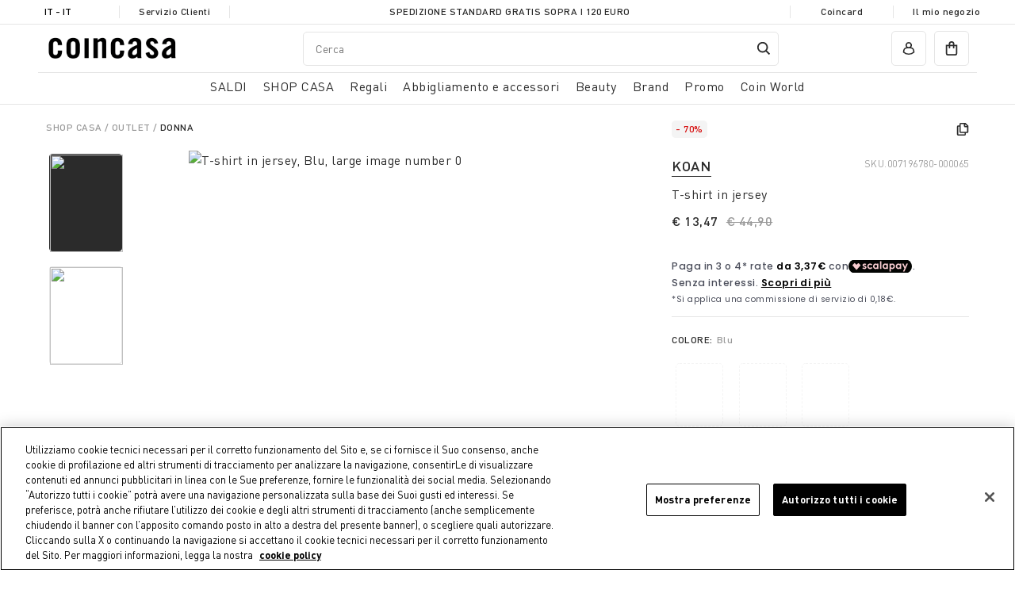

--- FILE ---
content_type: text/javascript
request_url: https://www.coin.it/on/demandware.static/Sites-coin_eu-Site/-/default/v1768946617036/js/component-ProductQuantitySelectorComponent.chunk.js
body_size: 4097
content:
/*! For license information please see component-ProductQuantitySelectorComponent.chunk.js.LICENSE.txt */
(window.webpackJsonp=window.webpackJsonp||[]).push([["component-ProductQuantitySelectorComponent"],{"./assets/src/scripts/base/baseComponent.ts":function(e,t,n){"use strict";n.d(t,"a",(function(){return s}));var r=n("./node_modules/focus-trap/dist/focus-trap.esm.js"),a=n("./node_modules/bean/bean.js"),i=n.n(a),o=n("./assets/src/scripts/base/commonInterface.ts"),u=n("./assets/src/scripts/utilities/freeze.ts");class s extends o.a{constructor(e){super(),this._componentElement=e,this._componentElement.setAttribute("data-component-init","true"),this._checkMessages(),console.log(`%c[${this.COMPONENT_NAME}]%c initialized`,"color:orange;","color:white;")}get _el(){return this._componentElement}get _options(){const e={},t=Object.assign({},this._el.dataset);return Object.keys(t).filter((e=>e.includes("option"))).forEach((n=>{const r=s.cleanOptionKey(n);let a;a=t[n].includes("{")&&t[n].includes("}")?JSON.parse(t[n].replace(/'/g,'"')):s.convertType(t[n]),e[r]=a})),Object(u.a)(e)}get COMPONENT_NAME(){return this._el.getAttribute("data-component")}$log(e){console.log(`%c[${this.COMPONENT_NAME}]%c `,"color:orange;","color:white;",e)}static convertType(e){let t;switch(e){case"false":t=!1;break;case"true":t=!0;break;case"null":t=null;break;default:t=e}return t}static cleanOptionKey(e){const t=e.replace("option","");return`${t.charAt(0).toLocaleLowerCase()}${t.slice(1)}`}$on(e,t,n=this._el,r=null){n&&e&&t&&(r?i.a.on(n,e,r,(e=>{e&&e.stopPropagation(),t(e)})):i.a.on(n,e,(e=>{e&&e.stopPropagation(),t(e)})))}$one(e,t,n=this._el){i.a.one(n,e,t)}$off(e,t=this._el){i.a.off(t,e)}$fire(e,t=this._el){i.a.fire(t,e)}updateAriaAttributes(e){[...e.attributes].filter((e=>-1===e.nodeName.indexOf("has"))).filter((e=>e.nodeName.indexOf("aria")>-1&&("true"===e.nodeValue||"false"===e.nodeValue))).map((e=>e.nodeName)).forEach((t=>{e.setAttribute(t,"true"===e.getAttribute(t)?"false":"true")}))}initFocusTrap(e,t){const n=t||{};this.focusTrap=Object(r.a)(e,Object.assign({onActivate:function(){e.classList.add("trap","is-active")},onDeactivate:function(){e.classList.remove("is-active")}},n))}}},"./assets/src/scripts/components/ProductQuantitySelectorComponent.ts":function(e,t,n){"use strict";n.r(t),n.d(t,"default",(function(){return a}));var r=n("./assets/src/scripts/base/baseComponent.ts");class a extends r.a{get SELECTORS(){return{addQuantity:".js-product-add-qty",removeQuantity:".js-product-remove-qty",inputField:".js-input-trigger"}}constructor(e){super(e),this.handleAddClick(),this.handleRemoveClick()}handleAddClick(){const e=this._el.querySelector(this.SELECTORS.addQuantity),t=this._el.querySelector(this.SELECTORS.removeQuantity),n=this._el.querySelector(this.SELECTORS.inputField),r=n.getAttribute("data-minqty"),a=Number(n.getAttribute("data-stepqty"));n.value===r&&(t.disabled=!0),e.addEventListener("click",(r=>{t.disabled=!1;let i,o=Number(n.value||0);if(o>=Number(n.getAttribute("data-maxqty")))i=Number(n.getAttribute("data-maxqty")),e.disabled=!0;else if(i=o+a,i<=Number(n.getAttribute("data-maxqty"))){let e=n.getAttribute("data-action");if(-1!==e.indexOf("quantity=")){let t=e.substr(0,e.indexOf("quantity="))+"quantity="+String(i);n.setAttribute("data-action",t)}}else i=o,e.disabled=!0;n.value=String(i),$("body").trigger("quantity:updated",{newValue:i})}))}handleRemoveClick(){const e=this._el.querySelector(this.SELECTORS.addQuantity),t=this._el.querySelector(this.SELECTORS.removeQuantity),n=this._el.querySelector(this.SELECTORS.inputField),r=n.getAttribute("data-minqty"),a=Number(n.getAttribute("data-stepqty"));t.addEventListener("click",(i=>{let o=n.value;if(e.disabled=!1,o===r)n.value=r,t.disabled=!0;else{let e=parseFloat(o)-a,t=n.getAttribute("data-action");if(Number(r),-1!==t.indexOf("quantity=")){let r=t.substr(0,t.indexOf("quantity="))+"quantity="+String(e);n.setAttribute("data-action",r)}n.value=String(e)}}))}}},"./node_modules/focus-trap/dist/focus-trap.esm.js":function(e,t,n){"use strict";n.d(t,"a",(function(){return N}));var r,a=["input","select","textarea","a[href]","button","[tabindex]","audio[controls]","video[controls]",'[contenteditable]:not([contenteditable="false"])',"details>summary:first-of-type","details"],i=a.join(","),o="undefined"==typeof Element?function(){}:Element.prototype.matches||Element.prototype.msMatchesSelector||Element.prototype.webkitMatchesSelector,u=function(e,t,n){var r=Array.prototype.slice.apply(e.querySelectorAll(i));return t&&o.call(e,i)&&r.unshift(e),r=r.filter(n)},s=function(e){var t=parseInt(e.getAttribute("tabindex"),10);return isNaN(t)?function(e){return"true"===e.contentEditable}(e)?0:"AUDIO"!==e.nodeName&&"VIDEO"!==e.nodeName&&"DETAILS"!==e.nodeName||null!==e.getAttribute("tabindex")?e.tabIndex:0:t},c=function(e,t){return e.tabIndex===t.tabIndex?e.documentOrder-t.documentOrder:e.tabIndex-t.tabIndex},l=function(e){return"INPUT"===e.tagName},d=function(e){return function(e){return l(e)&&"radio"===e.type}(e)&&!function(e){if(!e.name)return!0;var t,n=e.form||e.ownerDocument,r=function(e){return n.querySelectorAll('input[type="radio"][name="'+e+'"]')};if("undefined"!=typeof window&&void 0!==window.CSS&&"function"==typeof window.CSS.escape)t=r(window.CSS.escape(e.name));else try{t=r(e.name)}catch(e){return console.error("Looks like you have a radio button with a name attribute containing invalid CSS selector characters and need the CSS.escape polyfill: %s",e.message),!1}var a=function(e,t){for(var n=0;n<e.length;n++)if(e[n].checked&&e[n].form===t)return e[n]}(t,e.form);return!a||a===e}(e)},f=function(e,t){return!(t.disabled||function(e){return l(e)&&"hidden"===e.type}(t)||function(e,t){if("hidden"===getComputedStyle(e).visibility)return!0;var n=o.call(e,"details>summary:first-of-type")?e.parentElement:e;if(o.call(n,"details:not([open]) *"))return!0;if(t&&"full"!==t){if("non-zero-area"===t){var r=e.getBoundingClientRect(),a=r.width,i=r.height;return 0===a&&0===i}}else for(;e;){if("none"===getComputedStyle(e).display)return!0;e=e.parentElement}return!1}(t,e.displayCheck)||function(e){return"DETAILS"===e.tagName&&Array.prototype.slice.apply(e.children).some((function(e){return"SUMMARY"===e.tagName}))}(t)||function(e){if(l(e)||"SELECT"===e.tagName||"TEXTAREA"===e.tagName||"BUTTON"===e.tagName)for(var t=e.parentElement;t;){if("FIELDSET"===t.tagName&&t.disabled){for(var n=0;n<t.children.length;n++){var r=t.children.item(n);if("LEGEND"===r.tagName)return!r.contains(e)}return!0}t=t.parentElement}return!1}(t))},p=function(e,t){return!(!f(e,t)||d(t)||s(t)<0)},b=a.concat("iframe").join(","),v=function(e,t){if(t=t||{},!e)throw new Error("No node provided");return!1!==o.call(e,b)&&f(t,e)};function m(e,t,n){return t in e?Object.defineProperty(e,t,{value:n,enumerable:!0,configurable:!0,writable:!0}):e[t]=n,e}function h(e,t){var n=Object.keys(e);if(Object.getOwnPropertySymbols){var r=Object.getOwnPropertySymbols(e);t&&(r=r.filter((function(t){return Object.getOwnPropertyDescriptor(e,t).enumerable}))),n.push.apply(n,r)}return n}var y,g=(y=[],{activateTrap:function(e){if(y.length>0){var t=y[y.length-1];t!==e&&t.pause()}var n=y.indexOf(e);-1===n||y.splice(n,1),y.push(e)},deactivateTrap:function(e){var t=y.indexOf(e);-1!==t&&y.splice(t,1),y.length>0&&y[y.length-1].unpause()}}),E=function(e){return setTimeout(e,0)},O=function(e,t){var n=-1;return e.every((function(e,r){return!t(e)||(n=r,!1)})),n},S=function(e){for(var t=arguments.length,n=new Array(t>1?t-1:0),r=1;r<t;r++)n[r-1]=arguments[r];return"function"==typeof e?e.apply(void 0,n):e},N=function(e,t){var n,a=document,i=function(e){for(var t=1;t<arguments.length;t++){var n=null!=arguments[t]?arguments[t]:{};t%2?h(Object(n),!0).forEach((function(t){m(e,t,n[t])})):Object.getOwnPropertyDescriptors?Object.defineProperties(e,Object.getOwnPropertyDescriptors(n)):h(Object(n)).forEach((function(t){Object.defineProperty(e,t,Object.getOwnPropertyDescriptor(n,t))}))}return e}({returnFocusOnDeactivate:!0,escapeDeactivates:!0,delayInitialFocus:!0},t),o={containers:[],tabbableGroups:[],nodeFocusedBeforeActivation:null,mostRecentlyFocusedNode:null,active:!1,paused:!1},l=function(e){return o.containers.some((function(t){return t.contains(e)}))},d=function(e){var t=i[e];if(!t)return null;var n=t;if("string"==typeof t&&!(n=a.querySelector(t)))throw new Error("`".concat(e,"` refers to no known node"));if("function"==typeof t&&!(n=t()))throw new Error("`".concat(e,"` did not return a node"));return n},f=function(){var e;if(null!==d("initialFocus"))e=d("initialFocus");else if(l(a.activeElement))e=a.activeElement;else{var t=o.tabbableGroups[0];e=t&&t.firstTabbableNode||d("fallbackFocus")}if(!e)throw new Error("Your focus-trap needs to have at least one focusable element");return e},b=function(){if(o.tabbableGroups=o.containers.map((function(e){var t,n,r,a=(n=[],r=[],u(e,(t=t||{}).includeContainer,p.bind(null,t)).forEach((function(e,t){var a=s(e);0===a?n.push(e):r.push({documentOrder:t,tabIndex:a,node:e})})),r.sort(c).map((function(e){return e.node})).concat(n));if(a.length>0)return{container:e,firstTabbableNode:a[0],lastTabbableNode:a[a.length-1]}})).filter((function(e){return!!e})),o.tabbableGroups.length<=0&&!d("fallbackFocus"))throw new Error("Your focus-trap must have at least one container with at least one tabbable node in it at all times")},y=function e(t){t!==a.activeElement&&(t&&t.focus?(t.focus({preventScroll:!!i.preventScroll}),o.mostRecentlyFocusedNode=t,function(e){return e.tagName&&"input"===e.tagName.toLowerCase()&&"function"==typeof e.select}(t)&&t.select()):e(f()))},N=function(e){l(e.target)||(S(i.clickOutsideDeactivates,e)?n.deactivate({returnFocus:i.returnFocusOnDeactivate&&!v(e.target)}):S(i.allowOutsideClick,e)||e.preventDefault())},w=function(e){var t=l(e.target);t||e.target instanceof Document?t&&(o.mostRecentlyFocusedNode=e.target):(e.stopImmediatePropagation(),y(o.mostRecentlyFocusedNode||f()))},A=function(e){if(!1!==i.escapeDeactivates&&function(e){return"Escape"===e.key||"Esc"===e.key||27===e.keyCode}(e))return e.preventDefault(),void n.deactivate();(function(e){return"Tab"===e.key||9===e.keyCode})(e)&&function(e){b();var t=null;if(o.tabbableGroups.length>0)if(O(o.tabbableGroups,(function(t){return t.container.contains(e.target)}))<0)t=e.shiftKey?o.tabbableGroups[o.tabbableGroups.length-1].lastTabbableNode:o.tabbableGroups[0].firstTabbableNode;else if(e.shiftKey){var n=O(o.tabbableGroups,(function(t){var n=t.firstTabbableNode;return e.target===n}));if(n>=0){var r=0===n?o.tabbableGroups.length-1:n-1;t=o.tabbableGroups[r].lastTabbableNode}}else{var a=O(o.tabbableGroups,(function(t){var n=t.lastTabbableNode;return e.target===n}));if(a>=0){var i=a===o.tabbableGroups.length-1?0:a+1;t=o.tabbableGroups[i].firstTabbableNode}}else t=d("fallbackFocus");t&&(e.preventDefault(),y(t))}(e)},T=function(e){S(i.clickOutsideDeactivates,e)||l(e.target)||S(i.allowOutsideClick,e)||(e.preventDefault(),e.stopImmediatePropagation())},C=function(){if(o.active)return g.activateTrap(n),r=i.delayInitialFocus?E((function(){y(f())})):y(f()),a.addEventListener("focusin",w,!0),a.addEventListener("mousedown",N,{capture:!0,passive:!1}),a.addEventListener("touchstart",N,{capture:!0,passive:!1}),a.addEventListener("click",T,{capture:!0,passive:!1}),a.addEventListener("keydown",A,{capture:!0,passive:!1}),n},k=function(){if(o.active)return a.removeEventListener("focusin",w,!0),a.removeEventListener("mousedown",N,!0),a.removeEventListener("touchstart",N,!0),a.removeEventListener("click",T,!0),a.removeEventListener("keydown",A,!0),n};return(n={activate:function(e){if(o.active)return this;b(),o.active=!0,o.paused=!1,o.nodeFocusedBeforeActivation=a.activeElement;var t=e&&e.onActivate?e.onActivate:i.onActivate;return t&&t(),C(),this},deactivate:function(e){if(!o.active)return this;clearTimeout(r),k(),o.active=!1,o.paused=!1,g.deactivateTrap(n);var t=e&&void 0!==e.onDeactivate?e.onDeactivate:i.onDeactivate;return t&&t(),(e&&void 0!==e.returnFocus?e.returnFocus:i.returnFocusOnDeactivate)&&E((function(){var e;y((e=o.nodeFocusedBeforeActivation,d("setReturnFocus")||e))})),this},pause:function(){return o.paused||!o.active||(o.paused=!0,k()),this},unpause:function(){return o.paused&&o.active?(o.paused=!1,b(),C(),this):this},updateContainerElements:function(e){var t=[].concat(e).filter(Boolean);return o.containers=t.map((function(e){return"string"==typeof e?a.querySelector(e):e})),o.active&&b(),this}}).updateContainerElements(e),n}}}]);
//# sourceMappingURL=../css/component-ProductQuantitySelectorComponent.css.map
//# sourceMappingURL=component-ProductQuantitySelectorComponent.chunk.js.map

--- FILE ---
content_type: text/javascript; charset=utf-8
request_url: https://e.cquotient.com/recs/bgnw-coin_eu/products-in-a-category?callback=CQuotient._callback0&_=1768985626204&_device=mac&userId=&cookieId=&emailId=&anchors=id%3A%3Aoutlet_donna%7C%7Csku%3A%3A%7C%7Ctype%3A%3A%7C%7Calt_id%3A%3A&slotId=product-recommendations-m&slotConfigId=pdp_reco_einstein&slotConfigTemplate=slots%2Frecommendation%2Fpdp.isml&ccver=1.03&realm=BGNW&siteId=coin_eu&instanceType=prd&v=v3.1.3&json=%7B%22userId%22%3A%22%22%2C%22cookieId%22%3A%22%22%2C%22emailId%22%3A%22%22%2C%22anchors%22%3A%5B%7B%22id%22%3A%22outlet_donna%22%2C%22sku%22%3A%22%22%2C%22type%22%3A%22%22%2C%22alt_id%22%3A%22%22%7D%5D%2C%22slotId%22%3A%22product-recommendations-m%22%2C%22slotConfigId%22%3A%22pdp_reco_einstein%22%2C%22slotConfigTemplate%22%3A%22slots%2Frecommendation%2Fpdp.isml%22%2C%22ccver%22%3A%221.03%22%2C%22realm%22%3A%22BGNW%22%2C%22siteId%22%3A%22coin_eu%22%2C%22instanceType%22%3A%22prd%22%2C%22v%22%3A%22v3.1.3%22%7D
body_size: 92
content:
/**/ typeof CQuotient._callback0 === 'function' && CQuotient._callback0({"products-in-a-category":{"displayMessage":"products-in-a-category","recs":[],"recoUUID":"3f0e3171-3181-4482-82d1-bfa37f3c183b"}});

--- FILE ---
content_type: text/javascript
request_url: https://www.coin.it/on/demandware.static/Sites-coin_eu-Site/-/default/v1768946617036/js/component-MainHeaderComponent.chunk.js
body_size: 4513
content:
/*! For license information please see component-MainHeaderComponent.chunk.js.LICENSE.txt */
(window.webpackJsonp=window.webpackJsonp||[]).push([["component-MainHeaderComponent"],{"./assets/src/scripts/base/baseComponent.ts":function(e,t,n){"use strict";n.d(t,"a",(function(){return c}));var r=n("./node_modules/focus-trap/dist/focus-trap.esm.js"),a=n("./node_modules/bean/bean.js"),i=n.n(a),o=n("./assets/src/scripts/base/commonInterface.ts"),s=n("./assets/src/scripts/utilities/freeze.ts");class c extends o.a{constructor(e){super(),this._componentElement=e,this._componentElement.setAttribute("data-component-init","true"),this._checkMessages(),console.log(`%c[${this.COMPONENT_NAME}]%c initialized`,"color:orange;","color:white;")}get _el(){return this._componentElement}get _options(){const e={},t=Object.assign({},this._el.dataset);return Object.keys(t).filter((e=>e.includes("option"))).forEach((n=>{const r=c.cleanOptionKey(n);let a;a=t[n].includes("{")&&t[n].includes("}")?JSON.parse(t[n].replace(/'/g,'"')):c.convertType(t[n]),e[r]=a})),Object(s.a)(e)}get COMPONENT_NAME(){return this._el.getAttribute("data-component")}$log(e){console.log(`%c[${this.COMPONENT_NAME}]%c `,"color:orange;","color:white;",e)}static convertType(e){let t;switch(e){case"false":t=!1;break;case"true":t=!0;break;case"null":t=null;break;default:t=e}return t}static cleanOptionKey(e){const t=e.replace("option","");return`${t.charAt(0).toLocaleLowerCase()}${t.slice(1)}`}$on(e,t,n=this._el,r=null){n&&e&&t&&(r?i.a.on(n,e,r,(e=>{e&&e.stopPropagation(),t(e)})):i.a.on(n,e,(e=>{e&&e.stopPropagation(),t(e)})))}$one(e,t,n=this._el){i.a.one(n,e,t)}$off(e,t=this._el){i.a.off(t,e)}$fire(e,t=this._el){i.a.fire(t,e)}updateAriaAttributes(e){[...e.attributes].filter((e=>-1===e.nodeName.indexOf("has"))).filter((e=>e.nodeName.indexOf("aria")>-1&&("true"===e.nodeValue||"false"===e.nodeValue))).map((e=>e.nodeName)).forEach((t=>{e.setAttribute(t,"true"===e.getAttribute(t)?"false":"true")}))}initFocusTrap(e,t){const n=t||{};this.focusTrap=Object(r.a)(e,Object.assign({onActivate:function(){e.classList.add("trap","is-active")},onDeactivate:function(){e.classList.remove("is-active")}},n))}}},"./assets/src/scripts/components/MainHeaderComponent.ts":function(e,t,n){"use strict";n.r(t),n.d(t,"default",(function(){return a}));var r=n("./assets/src/scripts/base/baseComponent.ts");class a extends r.a{constructor(e){super(e),this.primaryLinks=[...this._el.querySelectorAll(this.SELECTORS.primaryLink)],this.mainNav=this._el.querySelector(this.SELECTORS.mainNav),this.burger=this._el.querySelector(this.SELECTORS.burger),this.handleDevice(),this.handleBurgerClick(),this.handleFeaturedClick(),this.handleCloseButton(),this.handleStickyState(),this.handleCloseMenuAfterBrandsClick(),this.updateTrap(),this.initFocusTrap(this.mainNav.querySelector(".js-primary-menu"))}get Messages(){return{[this.CUSTOM_MESSAGES.HEADER.UPDATE_TRAP]:this.updateTrap}}get SELECTORS(){return{primaryLink:".js-primary-link",burger:".js-burger",mainNav:".js-main-nav",closeButton:".js-close-button",featured:".js-featured-item"}}get CLASSES(){return{menuIn:"menu-in",animate:"animate",noOverflow:"no-overflow"}}updateTrap(e){e&&this.isKeyboard&&(this.focusTrap?(this.focusTrap.deactivate(),this.focusTrap.updateContainerElements(e.container),this.focusTrap.activate()):(this.initFocusTrap(e.container),this.focusTrap.activate()))}handleDevice(){this.mainNav.setAttribute("aria-hidden","true"),this.mainNav.setAttribute("tabindex","-1"),this.primaryLinks.forEach((e=>{e.removeAttribute("aria-haspopup")}))}close(){this.focusTrap.deactivate(),this.focusTrap.updateContainerElements(this.mainNav.querySelector(".js-primary-menu")),this._el.classList.remove(this.CLASSES.animate),this.EMIT(this.CUSTOM_MESSAGES.MENU.CLOSE,{}),window.setTimeout((()=>{this._el.classList.remove(this.CLASSES.menuIn),document.body.classList.remove(this.CLASSES.noOverflow),this.focusTrap.deactivate()}),20)}open(){this._el.classList.add(this.CLASSES.menuIn),window.setTimeout((()=>{this._el.classList.add(this.CLASSES.animate),this.isKeyboard&&window.isMobile()&&this.focusTrap.activate()}),20)}handleCloseButton(){const e=this._el.querySelectorAll(this.SELECTORS.closeButton);this.$on("click.close",(()=>{this.close()}),this._el,[...e])}handleBurgerClick(){this.$on("click.burger",(()=>{const e=this._el.classList.contains(this.CLASSES.menuIn);e?this.close():this.open(),document.body.classList.add(this.CLASSES.noOverflow),this.EMIT(this.CUSTOM_MESSAGES.BURGER.TOGGLE_MENU,{menuIn:e})}),this._el,[this.burger]),this.$on("keydown.close",(e=>{"Escape"==e.key&&window.isMobile()&&this.close()}))}handleStickyState(){new IntersectionObserver((([e])=>{e.target.classList.toggle("is-sticky",e.intersectionRatio<1)}),{threshold:[1]}).observe(this._el)}handleCloseMenuAfterBrandsClick(){const e=this._el.querySelectorAll(".brand-letters-list a");this.$on("click.closeBrandMenu",(()=>{this.close()}),this._el,[...e])}handleFeaturedClick(){const e=document.querySelectorAll(this.SELECTORS.featured);this.$on("click.featured",(e=>{e.preventDefault();const t=e.target.href.split("#")[1],n=document.querySelector(`.js-primary-link[aria-controls=${t}]`);n&&n.click(),setTimeout((()=>{this.burger.click()}),300)}),this._el,[...e])}}},"./node_modules/focus-trap/dist/focus-trap.esm.js":function(e,t,n){"use strict";n.d(t,"a",(function(){return w}));var r,a=["input","select","textarea","a[href]","button","[tabindex]","audio[controls]","video[controls]",'[contenteditable]:not([contenteditable="false"])',"details>summary:first-of-type","details"],i=a.join(","),o="undefined"==typeof Element?function(){}:Element.prototype.matches||Element.prototype.msMatchesSelector||Element.prototype.webkitMatchesSelector,s=function(e,t,n){var r=Array.prototype.slice.apply(e.querySelectorAll(i));return t&&o.call(e,i)&&r.unshift(e),r=r.filter(n)},c=function(e){var t=parseInt(e.getAttribute("tabindex"),10);return isNaN(t)?function(e){return"true"===e.contentEditable}(e)?0:"AUDIO"!==e.nodeName&&"VIDEO"!==e.nodeName&&"DETAILS"!==e.nodeName||null!==e.getAttribute("tabindex")?e.tabIndex:0:t},u=function(e,t){return e.tabIndex===t.tabIndex?e.documentOrder-t.documentOrder:e.tabIndex-t.tabIndex},l=function(e){return"INPUT"===e.tagName},d=function(e){return function(e){return l(e)&&"radio"===e.type}(e)&&!function(e){if(!e.name)return!0;var t,n=e.form||e.ownerDocument,r=function(e){return n.querySelectorAll('input[type="radio"][name="'+e+'"]')};if("undefined"!=typeof window&&void 0!==window.CSS&&"function"==typeof window.CSS.escape)t=r(window.CSS.escape(e.name));else try{t=r(e.name)}catch(e){return console.error("Looks like you have a radio button with a name attribute containing invalid CSS selector characters and need the CSS.escape polyfill: %s",e.message),!1}var a=function(e,t){for(var n=0;n<e.length;n++)if(e[n].checked&&e[n].form===t)return e[n]}(t,e.form);return!a||a===e}(e)},f=function(e,t){return!(t.disabled||function(e){return l(e)&&"hidden"===e.type}(t)||function(e,t){if("hidden"===getComputedStyle(e).visibility)return!0;var n=o.call(e,"details>summary:first-of-type")?e.parentElement:e;if(o.call(n,"details:not([open]) *"))return!0;if(t&&"full"!==t){if("non-zero-area"===t){var r=e.getBoundingClientRect(),a=r.width,i=r.height;return 0===a&&0===i}}else for(;e;){if("none"===getComputedStyle(e).display)return!0;e=e.parentElement}return!1}(t,e.displayCheck)||function(e){return"DETAILS"===e.tagName&&Array.prototype.slice.apply(e.children).some((function(e){return"SUMMARY"===e.tagName}))}(t)||function(e){if(l(e)||"SELECT"===e.tagName||"TEXTAREA"===e.tagName||"BUTTON"===e.tagName)for(var t=e.parentElement;t;){if("FIELDSET"===t.tagName&&t.disabled){for(var n=0;n<t.children.length;n++){var r=t.children.item(n);if("LEGEND"===r.tagName)return!r.contains(e)}return!0}t=t.parentElement}return!1}(t))},p=function(e,t){return!(!f(e,t)||d(t)||c(t)<0)},h=a.concat("iframe").join(","),b=function(e,t){if(t=t||{},!e)throw new Error("No node provided");return!1!==o.call(e,h)&&f(t,e)};function v(e,t,n){return t in e?Object.defineProperty(e,t,{value:n,enumerable:!0,configurable:!0,writable:!0}):e[t]=n,e}function m(e,t){var n=Object.keys(e);if(Object.getOwnPropertySymbols){var r=Object.getOwnPropertySymbols(e);t&&(r=r.filter((function(t){return Object.getOwnPropertyDescriptor(e,t).enumerable}))),n.push.apply(n,r)}return n}var y,E=(y=[],{activateTrap:function(e){if(y.length>0){var t=y[y.length-1];t!==e&&t.pause()}var n=y.indexOf(e);-1===n||y.splice(n,1),y.push(e)},deactivateTrap:function(e){var t=y.indexOf(e);-1!==t&&y.splice(t,1),y.length>0&&y[y.length-1].unpause()}}),S=function(e){return setTimeout(e,0)},g=function(e,t){var n=-1;return e.every((function(e,r){return!t(e)||(n=r,!1)})),n},O=function(e){for(var t=arguments.length,n=new Array(t>1?t-1:0),r=1;r<t;r++)n[r-1]=arguments[r];return"function"==typeof e?e.apply(void 0,n):e},w=function(e,t){var n,a=document,i=function(e){for(var t=1;t<arguments.length;t++){var n=null!=arguments[t]?arguments[t]:{};t%2?m(Object(n),!0).forEach((function(t){v(e,t,n[t])})):Object.getOwnPropertyDescriptors?Object.defineProperties(e,Object.getOwnPropertyDescriptors(n)):m(Object(n)).forEach((function(t){Object.defineProperty(e,t,Object.getOwnPropertyDescriptor(n,t))}))}return e}({returnFocusOnDeactivate:!0,escapeDeactivates:!0,delayInitialFocus:!0},t),o={containers:[],tabbableGroups:[],nodeFocusedBeforeActivation:null,mostRecentlyFocusedNode:null,active:!1,paused:!1},l=function(e){return o.containers.some((function(t){return t.contains(e)}))},d=function(e){var t=i[e];if(!t)return null;var n=t;if("string"==typeof t&&!(n=a.querySelector(t)))throw new Error("`".concat(e,"` refers to no known node"));if("function"==typeof t&&!(n=t()))throw new Error("`".concat(e,"` did not return a node"));return n},f=function(){var e;if(null!==d("initialFocus"))e=d("initialFocus");else if(l(a.activeElement))e=a.activeElement;else{var t=o.tabbableGroups[0];e=t&&t.firstTabbableNode||d("fallbackFocus")}if(!e)throw new Error("Your focus-trap needs to have at least one focusable element");return e},h=function(){if(o.tabbableGroups=o.containers.map((function(e){var t,n,r,a=(n=[],r=[],s(e,(t=t||{}).includeContainer,p.bind(null,t)).forEach((function(e,t){var a=c(e);0===a?n.push(e):r.push({documentOrder:t,tabIndex:a,node:e})})),r.sort(u).map((function(e){return e.node})).concat(n));if(a.length>0)return{container:e,firstTabbableNode:a[0],lastTabbableNode:a[a.length-1]}})).filter((function(e){return!!e})),o.tabbableGroups.length<=0&&!d("fallbackFocus"))throw new Error("Your focus-trap must have at least one container with at least one tabbable node in it at all times")},y=function e(t){t!==a.activeElement&&(t&&t.focus?(t.focus({preventScroll:!!i.preventScroll}),o.mostRecentlyFocusedNode=t,function(e){return e.tagName&&"input"===e.tagName.toLowerCase()&&"function"==typeof e.select}(t)&&t.select()):e(f()))},w=function(e){l(e.target)||(O(i.clickOutsideDeactivates,e)?n.deactivate({returnFocus:i.returnFocusOnDeactivate&&!b(e.target)}):O(i.allowOutsideClick,e)||e.preventDefault())},T=function(e){var t=l(e.target);t||e.target instanceof Document?t&&(o.mostRecentlyFocusedNode=e.target):(e.stopImmediatePropagation(),y(o.mostRecentlyFocusedNode||f()))},C=function(e){if(!1!==i.escapeDeactivates&&function(e){return"Escape"===e.key||"Esc"===e.key||27===e.keyCode}(e))return e.preventDefault(),void n.deactivate();(function(e){return"Tab"===e.key||9===e.keyCode})(e)&&function(e){h();var t=null;if(o.tabbableGroups.length>0)if(g(o.tabbableGroups,(function(t){return t.container.contains(e.target)}))<0)t=e.shiftKey?o.tabbableGroups[o.tabbableGroups.length-1].lastTabbableNode:o.tabbableGroups[0].firstTabbableNode;else if(e.shiftKey){var n=g(o.tabbableGroups,(function(t){var n=t.firstTabbableNode;return e.target===n}));if(n>=0){var r=0===n?o.tabbableGroups.length-1:n-1;t=o.tabbableGroups[r].lastTabbableNode}}else{var a=g(o.tabbableGroups,(function(t){var n=t.lastTabbableNode;return e.target===n}));if(a>=0){var i=a===o.tabbableGroups.length-1?0:a+1;t=o.tabbableGroups[i].firstTabbableNode}}else t=d("fallbackFocus");t&&(e.preventDefault(),y(t))}(e)},N=function(e){O(i.clickOutsideDeactivates,e)||l(e.target)||O(i.allowOutsideClick,e)||(e.preventDefault(),e.stopImmediatePropagation())},k=function(){if(o.active)return E.activateTrap(n),r=i.delayInitialFocus?S((function(){y(f())})):y(f()),a.addEventListener("focusin",T,!0),a.addEventListener("mousedown",w,{capture:!0,passive:!1}),a.addEventListener("touchstart",w,{capture:!0,passive:!1}),a.addEventListener("click",N,{capture:!0,passive:!1}),a.addEventListener("keydown",C,{capture:!0,passive:!1}),n},A=function(){if(o.active)return a.removeEventListener("focusin",T,!0),a.removeEventListener("mousedown",w,!0),a.removeEventListener("touchstart",w,!0),a.removeEventListener("click",N,!0),a.removeEventListener("keydown",C,!0),n};return(n={activate:function(e){if(o.active)return this;h(),o.active=!0,o.paused=!1,o.nodeFocusedBeforeActivation=a.activeElement;var t=e&&e.onActivate?e.onActivate:i.onActivate;return t&&t(),k(),this},deactivate:function(e){if(!o.active)return this;clearTimeout(r),A(),o.active=!1,o.paused=!1,E.deactivateTrap(n);var t=e&&void 0!==e.onDeactivate?e.onDeactivate:i.onDeactivate;return t&&t(),(e&&void 0!==e.returnFocus?e.returnFocus:i.returnFocusOnDeactivate)&&S((function(){var e;y((e=o.nodeFocusedBeforeActivation,d("setReturnFocus")||e))})),this},pause:function(){return o.paused||!o.active||(o.paused=!0,A()),this},unpause:function(){return o.paused&&o.active?(o.paused=!1,h(),k(),this):this},updateContainerElements:function(e){var t=[].concat(e).filter(Boolean);return o.containers=t.map((function(e){return"string"==typeof e?a.querySelector(e):e})),o.active&&h(),this}}).updateContainerElements(e),n}}}]);
//# sourceMappingURL=../css/component-MainHeaderComponent.css.map
//# sourceMappingURL=component-MainHeaderComponent.chunk.js.map